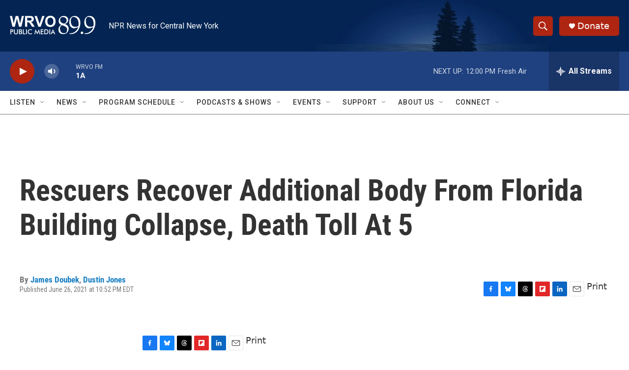

--- FILE ---
content_type: text/html; charset=utf-8
request_url: https://www.google.com/recaptcha/api2/aframe
body_size: 268
content:
<!DOCTYPE HTML><html><head><meta http-equiv="content-type" content="text/html; charset=UTF-8"></head><body><script nonce="i8OG9ILy-GV1GS10MbCX6Q">/** Anti-fraud and anti-abuse applications only. See google.com/recaptcha */ try{var clients={'sodar':'https://pagead2.googlesyndication.com/pagead/sodar?'};window.addEventListener("message",function(a){try{if(a.source===window.parent){var b=JSON.parse(a.data);var c=clients[b['id']];if(c){var d=document.createElement('img');d.src=c+b['params']+'&rc='+(localStorage.getItem("rc::a")?sessionStorage.getItem("rc::b"):"");window.document.body.appendChild(d);sessionStorage.setItem("rc::e",parseInt(sessionStorage.getItem("rc::e")||0)+1);localStorage.setItem("rc::h",'1768581340364');}}}catch(b){}});window.parent.postMessage("_grecaptcha_ready", "*");}catch(b){}</script></body></html>